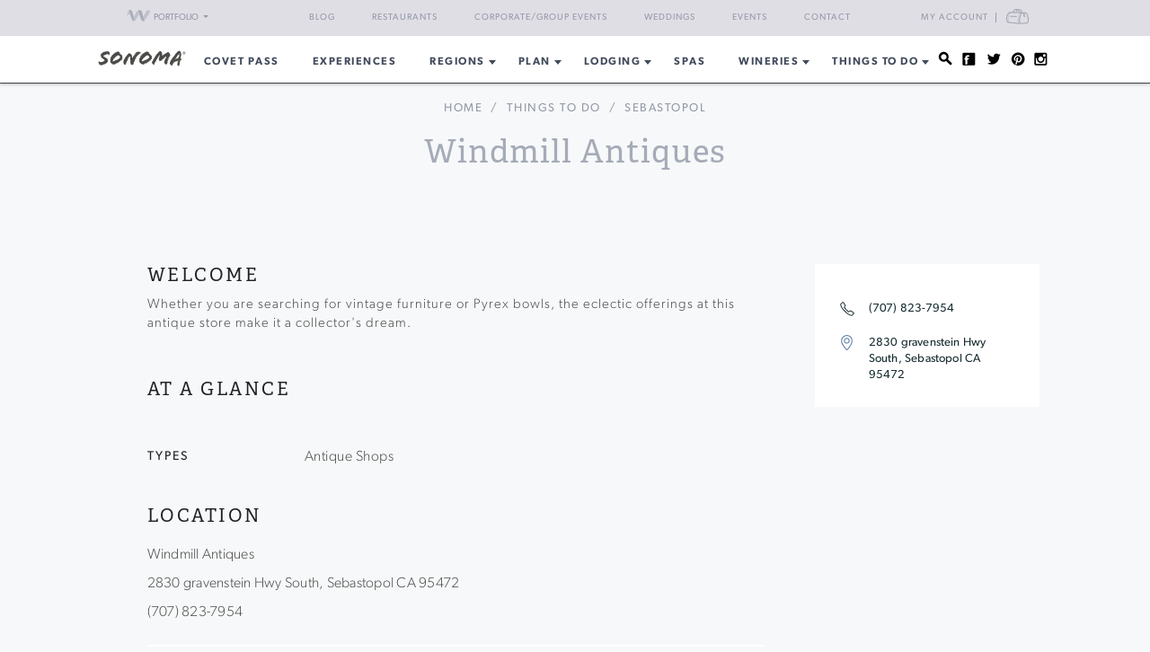

--- FILE ---
content_type: text/html; charset=utf-8
request_url: https://www.google.com/recaptcha/api2/aframe
body_size: 266
content:
<!DOCTYPE HTML><html><head><meta http-equiv="content-type" content="text/html; charset=UTF-8"></head><body><script nonce="v4US-XoRNnT44ChrUNgNCw">/** Anti-fraud and anti-abuse applications only. See google.com/recaptcha */ try{var clients={'sodar':'https://pagead2.googlesyndication.com/pagead/sodar?'};window.addEventListener("message",function(a){try{if(a.source===window.parent){var b=JSON.parse(a.data);var c=clients[b['id']];if(c){var d=document.createElement('img');d.src=c+b['params']+'&rc='+(localStorage.getItem("rc::a")?sessionStorage.getItem("rc::b"):"");window.document.body.appendChild(d);sessionStorage.setItem("rc::e",parseInt(sessionStorage.getItem("rc::e")||0)+1);localStorage.setItem("rc::h",'1767985074170');}}}catch(b){}});window.parent.postMessage("_grecaptcha_ready", "*");}catch(b){}</script></body></html>

--- FILE ---
content_type: text/css
request_url: https://www.sonoma.com/wp-content/themes/sonoma/style.css?ver=1720726107
body_size: 2494
content:
/*!
 Theme Name:   Sonoma
 Description:  Child Theme of Napa Valley
 Author:       WineCountry
 Author URI:   http://www.winecountry.com
 Template:     napavalley
 Version:      1.2
 Text Domain:  sonoma
*/
.ico-info,
.ico-social-large,
.ico-social-gray,
.ico-weather-large,
.ico-weather,
.ico-small,
.ico-social-large-white,
.ico-large,
.ico-deal,
.ico-premier,
.ico-star,
.btn-arrow-small,
.btn-arrow-normal,
.btn-arrow-large,
.inner-pagination li:last-child a:before,
.form-filter input[type=checkbox] + label:before,
.form-filter input[type=checkbox]:checked + label:before {
  background-image: url("../sonoma/images/sprite.png");
}
.ico-weather-secondary-large,
.ico-weather-secondary,
.ico-humidity {
  background-image: url("../sonoma/images/sprite-weather.png");
}
a {
  color: #9b3d51;
}
a:hover {
  color: #b66776;
}
.ico-pin {
  background-color: #a55163;
}
.ico-pin:before {
  border-top: 50px solid #a55163;
}
.ico-arrow-left:before {
  border-right: 14px solid #a55163;
}
.ico-arrow-left span:before {
  border-right: 8px solid #a55163;
}
.ico-arrow-right:before {
  border-left: 14px solid #a55163;
}
.ico-arrow-right span:before {
  border-left: 8px solid #a55163;
}
.header .bar {
  background-color: #e0dee5;
}
.post-title h1 a:hover {
  color: #a55163;
}
.post-title h6 a:hover {
  color: #a55163;
}
.post-entry-secondary ul li:before {
  background-color: #a55163;
}
.post-entry-tertiary ul li:before {
  background-color: #a55163;
}
.post-actions {
  color: #a55163;
}
.post-info-body h4 a:hover {
  color: #a55163;
}
.post-info-body h6 a:hover {
  color: #a55163;
}
.image-primary h2 {
  font-family: 'adelle', Georgia, "Times New Roman", Times, serif;
  font-weight: 400;
}
.intro .intro-head-title h1 {
  font-family: 'adelle', Georgia, "Times New Roman", Times, serif;
  color: #a5abb7;
}
.intro .intro-head-meta a {
  color: #9db8aa;
}
.intro .intro-head-meta a:hover {
  color: #a55163;
}
.intro .intro-head-tags a:hover {
  color: #a55163;
}
.intro .intro-body p {
  color: #494949;
}
.main-entry ul li:before {
  background-color: #a55163;
}
.main-body-entry p strong {
  color: #a55163;
}
.main-body-entry blockquote {
  border-top: 2px solid #a55163;
  border-bottom: 2px solid #a55163;
}
.main-body-entry blockquote:before {
  background-color: #a55163;
}
.main-body-entry blockquote:after {
  background-color: #a55163;
}
.main-body-entry ul.list-secondary li a,
.inner-list .list-secondary li a {
  font-family: 'adelle', Georgia, "Times New Roman", Times, serif;
  font-size: 20px;
  color: #333a4a;
  letter-spacing: 0.34px;
  line-height: 25px;
}
.nav li:hover > a:after,
.nav li.current-menu-item > a:after,
.nav a:hover:after {
  background-color: #a55163;
}
.nav-footer a:hover {
  color: #a55163;
}
.nav-inner li ~ li {
  border-left-color: #a55163;
}
ul.list-info a {
  color: #a55163 !important;
}
.list-posts .post-title h1 {
  font-family: 'canada-type-gibson', 'Gibson', "Helvetica Neue", Helvetica, Arial, sans-serif;
  font-weight: 400;
}
.list-posts .post-title h1 a:hover {
  color: #a55163;
}
.list-posts-secondary .post-title h1 {
  font-family: 'canada-type-gibson', 'Gibson', "Helvetica Neue", Helvetica, Arial, sans-serif;
}
.list-posts-tertiary .post .post-entry p a:hover {
  color: #a55163;
}
.list-posts-quinary h6 a:hover {
  color: #a55163;
}
.list-posts-quinary a:hover {
  color: #a55163;
}
.list-posts-senary p a:hover {
  color: #a55163;
}
ul.list-posts-senary li a {
  font-family: 'canada-type-gibson', 'Gibson', "Helvetica Neue", Helvetica, Arial, sans-serif;
  color: #424b5c;
  font-size: 14px;
  line-height: 20px;
  letter-spacing: 1px;
}
.list-posts-featured .post-title h1 {
  font-family: 'canada-type-gibson', 'Gibson', "Helvetica Neue", Helvetica, Arial, sans-serif;
  font-weight: 300;
}
.list-secondary p {
  font-family: 'adelle', Georgia, "Times New Roman", Times, serif;
}
.list-secondary p a:hover {
  color: #a55163;
}
.list-partner-info a:hover {
  color: #a55163;
}
.list-weather-secondary h6 {
  color: #a55163;
}
.list-icons-secondary li {
  color: #8caa9a;
}
.list-icons-secondary i {
  background-color: rgba(140, 170, 154, 0.1);
}
.list-icons-secondary.list-icons-secondary-blue li {
  color: #a55163;
}
.list-icons-secondary.list-icons-secondary-blue i {
  background-color: rgba(165, 81, 99, 0.1);
}
.btn {
  color: #ffffff;
  background-color: #a55163;
  border-width: 0;
}
.btn:before {
  border: 2px solid #ffffff;
}
.btn:after {
  content: none;
}
.btn:hover {
  color: #ffffff;
}
.btn-small {
  border: 2px solid #a55163;
}
.btn-small:hover {
  background-color: #a55163;
}
.btn-small-secondary {
  color: #a55163;
}
.btn-small-secondary:hover {
  background-color: #a55163;
}
.btn-large {
  border: 2px solid #a55163;
}
.btn-large:hover {
  background-color: #a55163;
}
.section-border {
  border-top: 2px solid #8caa9a;
  border-bottom: 1px solid #8caa9a;
}
.section-secondary .section-head h4:before {
  border-bottom: 1px solid #8caa9a;
  border-top: 2px solid #8caa9a;
}
.section-secondary .section-head h4 span {
  font-family: 'adelle', Georgia, "Times New Roman", Times, serif;
  font-weight: 700;
  color: #9db8aa;
  font-style: italic;
}
.section-callout h2 small {
  color: #494949;
}
.section-share .section-body {
  padding-top: 30px;
}
.section-paging a > span {
  font-weight: 400;
}
.section-paging-secondary a > span {
  color: #a55163;
}
.section-weather {
  background-color: #ecedf0;
}
.section-weather {
  background-color: #ecedf0;
}
.section-weather ul.list-weather li {
  color: #949aa8;
}
.section-weather ul.list-weather li p strong:before {
  border-color: #949aa8;
}
.section-weather .section-actions p:first-child a:hover {
  color: #a55163;
}
.section-intro:after {
  background-color: #a55163;
}
.section-post .section-head h2 {
  color: #494949;
}
.article-result .article-body-tags a:hover {
  color: #a55163;
}
.article-result h3 a:hover {
  color: #a55163;
}
.article-features .article-body-tags a:hover {
  color: #a55163;
}
.article-features h1 a:hover {
  color: #a55163;
}
.article-map .article-body p:first-child a:hover {
  color: #a55163;
}
.article-secondary .article-body-meta p strong {
  color: #a55163;
}
.link-callout .link-callout-table-cell small {
  font-family: 'adelle', Georgia, "Times New Roman", Times, serif;
}
.link-callout-quaternary .link-callout-table-cell small {
  position: relative;
}
.link-callout-quaternary .link-callout-table-cell small:before {
  content: ' ';
  position: absolute;
  left: 0;
  right: 0;
  bottom: -4px;
  height: 1px;
  background-color: #ffffff;
}
.link-callout-septenary .link-callout-table-cell span {
  font-weight: 700;
}
.widget-nav li:nth-child(even) > a {
  background: #a5abb7;
}
.widget-nav a {
  color: #ffffff;
  background-color: #a55163;
}
.widget-nav a:before {
  left: 2px;
  right: 2px;
  top: 2px;
  bottom: 2px;
  border: 2px solid #ffffff;
}
.widget-nav a:hover {
  color: #ffffff;
}
.widget-secondary p {
  font-family: 'adelle', Georgia, "Times New Roman", Times, serif;
}
.widget-secondary p a:hover {
  color: #b66776;
}
.widget-tertiary p {
  color: #494949;
}
.widget-tertiary p a {
  font-weight: 400;
}
.widget-text .textwidget a:hover {
  color: #a55163;
}
.widget-posts .widget-body h6 a:hover {
  color: #a55163;
}
.widget-posts .widget-body p a:hover {
  color: #a55163;
}
.widget-sponsors h6.widget-title {
  color: #949aa8;
  letter-spacing: 1.37px;
}
.inner-list {
  border-top: 2px solid #8caa9a;
  border-bottom: 2px solid #8caa9a;
}
.inner-list:before,
.inner-list:after {
  background-color: #8caa9a;
}
.inner-map-secondary .inner-head a.btn-small-secondary:hover {
  background-color: #a55163;
}
.inner-map-secondary .inner-body-overlay h6 {
  color: #a55163;
}
.form-filter input[type=submit] {
  border: 2px solid #a55163;
  background-color: #a55163;
}
.form-filter input[type=checkbox]:checked + label:before {
  background-color: #a55163;
}
.gform_wrapper .gform_footer:before {
  border: 2px solid #8caa9a;
}
.gform_wrapper .gform_footer:after {
  border: 1px solid #8caa9a;
  z-index: 2;
}
.gform_wrapper .gform_footer input {
  color: #a55163;
}
.btn-mobile {
  background-color: #a55163;
}
.carousel-caption h2 {
  font-family: 'adelle', Georgia, "Times New Roman", Times, serif;
}
.carousel-caption h2 a:hover {
  color: #b66776;
}
.list-articles-row .col-md-6:first-child .article-body .article-title {
  font-family: 'canada-type-gibson', 'Gibson', "Helvetica Neue", Helvetica, Arial, sans-serif;
  font-size: 46px;
}
.list-articles-row .article-body .article-title {
  font-family: 'adelle', Georgia, "Times New Roman", Times, serif;
}
.widgets-content-secondary .widget-body li h6 {
  font-family: 'canada-type-gibson', 'Gibson', "Helvetica Neue", Helvetica, Arial, sans-serif;
}
/* Photo-tint-dark */
.section-callout-secondary .list-grid a:before,
.post-image:before {
  background: rgba(148, 154, 168, 0.1);
}
/* Photo-tint-gradient */
.list-posts-tertiary .post .image-primary:before,
.carousel-inner .item:before,
.article.fsr-holder:before {
  background: rgba(148, 154, 168, 0.1);
}
/* Retina display Icons */
@media only screen and (-webkit-min-device-pixel-ratio: 1.5), only screen and (min-device-pixel-ratio: 1.5) {
  .ico-info,
  .ico-social-large,
  .ico-social-gray,
  .ico-weather-large,
  .ico-weather,
  .ico-small,
  .ico-social-large-white,
  .ico-large,
  .ico-deal,
  .ico-star,
  .btn-arrow-small,
  .btn-arrow-large,
  .ico-social-small,
  .form-filter input[type=checkbox]:checked + label:before {
    background-image: url("../sonoma/images/sprite@2x.png");
    background-size: 400px 400px;
  }
  .ico-weather-secondary-large,
  .ico-weather-secondary,
  .ico-humidity {
    background-image: url("../sonoma/images/sprite-weather@2x.png");
    background-size: 400px 400px;
  }
}
/* Sidebar Colors */
.sidebar-nav > ul > li > a {
  color: #8caa9a;
}
.sidebar-nav .menu > li > .sub-menu {
  border-bottom: 1px solid #9db8aa;
}
.sidebar-nav ul ul li:hover > ul {
  border-top: 1px solid #a55163;
  border-bottom: 1px solid #a55163;
}
.modal-social .btn {
  background-color: transparent;
  color: #494949;
  border: 1px solid #a55163;
}
.modal-social .socials {
  border-bottom: 1px solid #9db8aa;
}
.network-dropdown .network-menu {
  border-top-color: #a55163;
  border-bottom-color: #a55163;
}
.network-dropdown .network-menu::before,
.network-dropdown .network-menu::after {
  border-color: #a55163;
}
.lodging-map .map.expanded button {
  border: 1px solid #9ED7DB;
  background: #9ED7DB;
}
.lodging-map .map button {
  color: #a55163;
  border: 3px solid #a55163;
}
.lodging-map .map button:after {
  border: 1px solid #a55163;
}
.lodging-map .column ul li a {
  color: #a55163;
}
.lodging-map .column ul li button {
  color: #a55163;
}
.lodging-map .column:nth-of-type(4) ul li a.alt {
  background: #e4eed9;
}
.single-post .intro .breadcrumb {
  padding-bottom: 10px;
}
.single-post .intro .intro-head-title {
  padding-bottom: 15px;
}
.single-post .intro .intro-head-title h1 {
  font-family: 'adelle', Georgia, "Times New Roman", Times, serif;
  font-size: 32px;
  line-height: 36px;
  letter-spacing: 1px;
  color: #454A57;
}
.single-post .intro .intro-head-meta li:first-of-type a {
  color: #A35263;
}
.blog-detail h1,
.blog-detail h2,
.blog-detail h3,
.blog-detail h4,
.blog-detail blockquote {
  font-family: 'adelle', Georgia, "Times New Roman", Times, serif;
}
.blog-detail h5 {
  color: #A35263;
}
.blog-detail .lrg {
  color: #A35263;
}
.blog-detail a {
  color: #62BC8B;
}
.blog-detail a:hover,
.blog-detail a:focus {
  color: #62BC8B;
}
.widget.most-viewed .list-posts-quinary li .list-body span {
  color: #A35263;
}
.widget.most-viewed .list-posts-quinary li .list-body p {
  font-family: 'adelle', Georgia, "Times New Roman", Times, serif;
}
.yarpp-related .widget-secondary p a {
  font-family: 'adelle', Georgia, "Times New Roman", Times, serif;
}
/* Autocomplete styles */
.form-search input[type=search] {
  box-shadow: inset 0px 0px 0px 2px #A35263 !important;
}
.ui-autocomplete .ui-state-focus {
  color: #A35263;
}
.ui-autocomplete .ui-state-focus a {
  color: #A35263;
}
/*# sourceMappingURL=style.css.map */

--- FILE ---
content_type: application/javascript
request_url: https://www.sonoma.com/wp-content/themes/napavalley/js/leaflet-mapbox-gl.js
body_size: 832
content:
L.MapboxGL = L.Class.extend({

    initialize: function (options) {
        L.setOptions(this, options);

        if (options.accessToken) {
            mapboxgl.accessToken = options.accessToken;
        } else {
            throw new Error('You should provide a Mapbox GL access token as a token option.');
        }
    },

    onAdd: function (map) {
        this._map = map;

        if (!this._glContainer) {
            this._initContainer();
        }

        map._panes.tilePane.appendChild(this._glContainer);
        map.on('zoomanim', this._animateZoom, this);
        map.on('move', this._update, this);

        this._initGL();
    },

    onRemove: function (map) {
        map.getPanes().tilePane.removeChild(this._glContainer);
        map.off('zoomanim', this._animateZoom, this);
        map.off('move', this._update, this);
        this._glMap.remove();
        this._glMap = null;
    },

    addTo: function (map) {
        map.addLayer(this);
        return this;
    },

    _initContainer: function () {
        var container = this._glContainer = L.DomUtil.create('div', 'leaflet-gl-layer');

        var size = this._map.getSize();
        container.style.width  = size.x + 'px';
        container.style.height = size.y + 'px';
    },

    _initGL: function () {
        var center = this._map.getCenter();

        var options = L.extend({}, this.options, {
            container: this._glContainer,
            interactive: false,
            center: [center.lng, center.lat],
            zoom: this._map.getZoom() - 1,
            attributionControl: false
        });

        this._glMap = new mapboxgl.Map(options);
    },

    _update: function () {
        var size = this._map.getSize(),
            container = this._glContainer,
            gl = this._glMap,
            topLeft = this._map.containerPointToLayerPoint([0, 0]);

        L.DomUtil.setPosition(container, topLeft);
        
        var center = this._map.getCenter();

        // gl.setView([center.lat, center.lng], this._map.getZoom() - 1, 0);
        // calling setView directly causes sync issues because it uses requestAnimFrame

        var tr = gl.transform;
        tr.center = mapboxgl.LngLat.convert([center.lng, center.lat]);
        tr.zoom = this._map.getZoom() - 1;

        if (gl.transform.width !== size.x || gl.transform.height !== size.y) {
            container.style.width  = size.x + 'px';
            container.style.height = size.y + 'px';
            gl.resize();
        } else {
            gl.update();
        }
    },

    _animateZoom: function (e) {
        var origin = e.origin.add(this._map._getMapPanePos()).subtract(this._map.getSize().divideBy(2));
        this._glMap.zoomTo(e.zoom - 1, {
            duration: 250,
            offset: [origin.x, origin.y],
            easing: [0, 0, 0.25, 1]
        });
    }
});

L.mapboxGL = function (options) {
    return new L.MapboxGL(options);
};

--- FILE ---
content_type: application/javascript;charset=iso-8859-1
request_url: https://fid.agkn.com/f?apiKey=2520642820
body_size: 128
content:
{ "TruAudienceID" : "E1:7RATaS6zzZ2SDEQ0RsHfa7IO-t4fqefSFsFTEooQps5fnhpK129pQjyYXEbUfzXSowekaRJMPrCfrdD4sDWGdUbV0TzX2sUm1p8C7LsbUAZw7AlvdgxwUXVzIqIx7zvt", "L3" : "" }